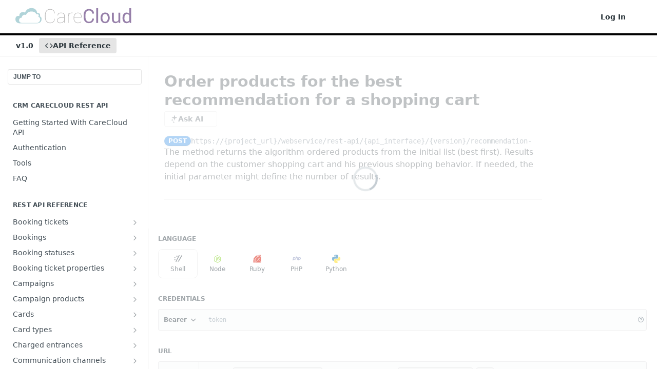

--- FILE ---
content_type: image/svg+xml
request_url: https://files.readme.io/5c3c520-carecloud_blue.svg
body_size: 1898
content:
<?xml version="1.0" encoding="utf-8"?><!--Generator: Adobe Illustrator 26.0.1, SVG Export Plug-In . SVG Version: 6.00 Build 0)--><svg version="1.1" id="Vrstva_1" xmlns="http://www.w3.org/2000/svg" xmlns:xlink="http://www.w3.org/1999/xlink" x="0px" y="0px" viewBox="0 0 882 148" style="enable-background:new 0 0 882 148;" xml:space="preserve"><style type="text/css">.st0{fill:#B7B6B6;}
	.st1{fill-rule:evenodd;clip-rule:evenodd;fill:#B1D4D9;}
	.st2{fill:#967FA9;}</style><g><path class="st0" d="M299,94.9l0.1,0.4c0.2,10.1-2.9,17.9-9.3,23.3c-6.4,5.4-14.7,8-25.1,8c-10.9,0-19.6-4-26.2-12
		c-6.6-8-9.8-18.5-9.8-31.5V68.3c0-12.9,3.3-23.4,9.8-31.4c6.6-8,15.3-12,26.2-12c10.4,0,18.8,2.7,25.1,8.1
		c6.4,5.4,9.4,13.1,9.3,23.1l-0.1,0.4h-3.1c0-8.9-2.8-15.8-8.4-20.6c-5.6-4.8-13.2-7.3-22.7-7.3c-9.7,0-17.5,3.6-23.4,10.9
		c-5.9,7.3-8.9,16.9-8.9,28.7v14.9c0,12,3,21.6,8.9,28.9c5.9,7.3,13.7,10.9,23.4,10.9c9.6,0,17.1-2.3,22.7-7
		c5.6-4.7,8.4-11.7,8.4-21.1H299z"/><path class="st0" d="M367.8,111.6c-2.6,4.4-6.4,8-11.4,10.8s-11.2,4.2-18.4,4.2c-6.9,0-12.3-1.9-16.2-5.6
		c-3.9-3.7-5.9-8.8-5.9-15.1c0-6.2,2.9-11.3,8.8-15.5c5.9-4.2,13.2-6.2,22-6.2h21.1V73.4c0-6.1-2-10.9-5.9-14.3
		c-3.9-3.4-9.5-5.1-16.6-5.1c-6.7,0-12.1,1.6-16.2,4.8c-4.1,3.2-6.1,7.4-6.1,12.4l-3.1-0.1l-0.1-0.3c-0.3-5.7,2-10.5,6.7-14.5
		c4.7-4,11-5.9,18.8-5.9c7.9,0,14.3,2,19.1,6c4.8,4,7.2,9.7,7.2,17.2v36.8c0,2.6,0.1,5.1,0.4,7.5c0.3,2.4,0.8,4.9,1.5,7.3h-4.1
		c-0.6-3.2-1-5.6-1.2-7.2c-0.2-1.6-0.3-3.3-0.3-5.2V111.6z M338,123c7.3,0,13.5-1.6,18.6-4.8c5.1-3.2,8.8-7.8,11.2-13.8V87.9h-20.9
		c-7.7,0-14.1,1.8-19.4,5.3c-5.3,3.5-7.9,7.8-7.9,13c0,4.9,1.7,9,5,12.1C327.9,121.4,332.4,123,338,123z"/><path class="st0" d="M427.9,54.3l-4.8-0.4c-6.6,0-12,2.1-16.1,6.3c-4.1,4.2-6.8,9.8-8,16.7v48.1h-3.7V51.7h3l0.7,12.8V67
		c2.1-5.3,5.1-9.3,9.2-12.3c4.1-2.9,9-4.4,15-4.4c1,0,2,0.1,2.9,0.2c0.9,0.2,1.7,0.3,2.3,0.5L427.9,54.3z"/><path class="st0" d="M466.7,126.6c-8.7,0-16.1-3.3-22-10c-6-6.7-9-15.1-9-25.3v-4.3c0-10.6,3-19.4,8.9-26.2
		c5.9-6.9,13.4-10.3,22.5-10.3c8.2,0,14.7,2.7,19.6,8c4.9,5.4,7.3,12.7,7.3,22V86h-54.6v0.9v4.3c0,9,2.6,16.5,7.7,22.6
		c5.1,6.1,11.7,9.1,19.7,9.1c4.4,0,8.7-0.8,12.8-2.4c4.1-1.6,7.4-3.8,9.9-6.5l2,2.9c-2.6,2.9-5.9,5.2-10.1,7
		S472.3,126.6,466.7,126.6z M467,54c-7.7,0-13.9,2.6-18.8,7.9c-4.9,5.3-7.7,11.9-8.3,20l0.2,0.4h50.2v-2.2c0-7.6-2.1-13.8-6.2-18.7
		C479.9,56.5,474.2,54,467,54z"/></g><path class="st1" d="M61.8,87.5c0,0-2.8-11.6,9.2-18.5c12.4-7.2,20.2-0.9,20.2-0.9s9-28.8,44.9-25.7c25.2,2.2,30.7,19.8,30.7,19.8
	s10.7-3,15.1,2.8c5.5,7.3-1.7,15.5-1.7,15.5s17.4,3.3,13.1,24.6c-3.3,16.2-19.9,19.8-19.9,19.8H63.1c0,0-22,0.3-21.4-19.5
	C42.3,83.8,61.8,87.5,61.8,87.5z M43.2,74.9c0,0-1.5-17.5,11.7-24.5c17.4-9.2,30,0.6,30,0.6s8.5-36.5,52.4-33.1
	c33.2,2.6,34.9,35.8,34.9,35.8s22.5-3.8,21.4,16.6c-0.3,5.9-2.8,7.7-2.8,7.7s18.1,0.5,12,28.2c-5.4,24.8-38.3,21.3-38.3,21.3H45
	c0,0-29.8-0.1-30-28.8C14.8,67.9,43.2,74.9,43.2,74.9z"/><g><path class="st2" d="M582.7,93.3l0.1,0.4c0.2,9.3-3.1,17.1-9.8,23.4c-6.7,6.3-15.6,9.4-26.7,9.4c-11.2,0-20.4-4-27.5-11.9
		c-7.1-8-10.6-18.1-10.6-30.3V66.7c0-12.2,3.5-22.4,10.6-30.4c7.1-8,16.2-12,27.5-12s20.2,3,26.8,9c6.6,6,9.9,13.9,9.7,23.8
		l-0.1,0.4h-12.9c0-7-2-12.5-6.1-16.5c-4.1-4.1-9.9-6.1-17.3-6.1c-7.5,0-13.5,3-18,9.1c-4.5,6.1-6.7,13.6-6.7,22.5v17.8
		c0,9.1,2.2,16.6,6.7,22.7c4.5,6.1,10.4,9.1,18,9.1c7.5,0,13.2-2,17.3-6s6.1-9.6,6.1-16.7H582.7z"/><path class="st2" d="M613,125.2h-13.5V18.7H613V125.2z"/><path class="st2" d="M630.6,87.5c0-10.9,3-19.9,8.9-27c5.9-7.1,14-10.6,24.1-10.6c10.2,0,18.3,3.5,24.3,10.6
		c5.9,7.1,8.9,16.1,8.9,27V89c0,11-3,20-8.9,27c-5.9,7-14,10.5-24.2,10.5c-10.2,0-18.3-3.5-24.2-10.5s-8.9-16-8.9-27V87.5z M644,89
		c0,7.8,1.6,14.3,5,19.4c3.3,5.1,8.2,7.6,14.7,7.6c6.4,0,11.3-2.5,14.6-7.6c3.3-5.1,5-11.6,5-19.4v-1.5c0-7.7-1.7-14.2-5-19.3
		c-3.3-5.1-8.3-7.7-14.7-7.7c-6.4,0-11.3,2.6-14.6,7.7c-3.3,5.1-5,11.6-5,19.3V89z"/><path class="st2" d="M760.1,114.2c-2.3,4-5.3,7-8.9,9.1c-3.6,2.1-7.9,3.2-12.6,3.2c-8.1,0-14.3-2.6-18.8-7.7
		c-4.5-5.1-6.8-13.2-6.8-24V51.3h13.5V95c0,7.9,1.2,13.3,3.5,16.3s5.9,4.4,10.9,4.4c4.8,0,8.7-1,11.8-2.9c3.1-1.9,5.5-4.7,7.1-8.2
		V51.3h13.5v73.9H761L760.1,114.2z"/><path class="st2" d="M789.6,89.6c0-11.9,2.5-21.5,7.6-28.7c5.1-7.3,12.2-10.9,21.3-10.9c4.3,0,8.2,0.8,11.5,2.4
		c3.3,1.6,6.2,3.9,8.6,7V18.7h13.5v106.5h-10.3l-2-9.4c-2.4,3.6-5.4,6.2-8.9,8.1c-3.5,1.8-7.7,2.7-12.4,2.7c-9,0-16.1-3.3-21.2-9.8
		c-5.1-6.5-7.6-15.1-7.6-25.8V89.6z M803,91c0,7.5,1.5,13.4,4.6,17.9s7.8,6.7,14.2,6.7c4,0,7.4-0.9,10.1-2.7c2.7-1.8,5-4.4,6.7-7.6
		V70.8c-1.7-3-4-5.5-6.7-7.3c-2.8-1.8-6.1-2.7-9.9-2.7c-6.5,0-11.2,2.7-14.3,8c-3.1,5.3-4.6,12.2-4.6,20.8V91z"/></g></svg>